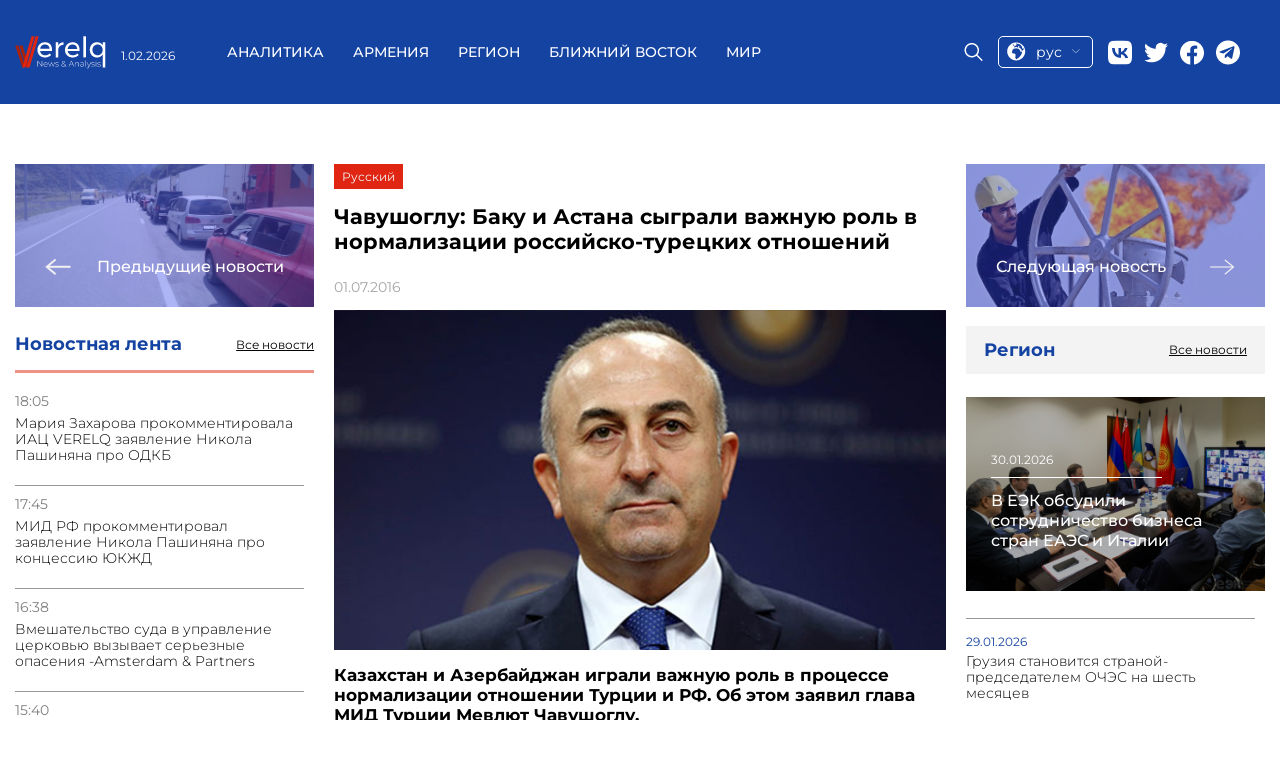

--- FILE ---
content_type: text/html; charset=UTF-8
request_url: https://verelq.am/ru/node/9402
body_size: 8134
content:
<!DOCTYPE html>
<html>
<head lang="ru">
<!-- Google tag (gtag.js) -->
<script async src="https://www.googletagmanager.com/gtag/js?id=G-NH70ZM3YBX"></script>
<script>
  window.dataLayer = window.dataLayer || [];
  function gtag(){dataLayer.push(arguments);}
  gtag('js', new Date());

  gtag('config', 'G-NH70ZM3YBX');
</script>
        

    <title>Чавушоглу: Баку и Астана сыграли важную роль в нормализации российско-турецких отношений - Новости 01.07.2016 | Verelq News</title>
    <meta name="robots" content="index,follow"/>
    <meta property="og:site_name" content="Verelq News" />
    <meta property="og:title" content="Чавушоглу: Баку и Астана сыграли важную роль в нормализации российско-турецких отношений">
    <meta property="twitter:title" content="Чавушоглу: Баку и Астана сыграли важную роль в нормализации российско-турецких отношений">
    <meta property="og:url" content="https://verelq.am/ru/node/9402"/>
            <meta property="og:type" content="article" />
        <meta property="article:published_time" content="2016-07-01T16:30:46+04:00"/>
        <meta property="article:modified_time" content="2016-07-01T16:30:46+04:00"/>
        <meta property="article:section" content="Регион" />
        <meta property="article:author" content="Verelq News" />
        <meta property="og:updated_time" content="2016-07-01T16:30:46+04:00"/>
        <meta property="og:image" content="https://verelq.am/uploads/news/9402_5449.jpg"/>
    <meta property="og:image:width" content="350"/>
    <meta property="og:image:height" content="448"/>
    <meta name="twitter:image" content="https://verelq.am/uploads/news/9402_5449.jpg"/>
    <meta property="twitter:image:width" content="350"/>
    <meta property="twitter:image:height" content="448"/>

    <meta property="og:locale" content="ru" />
    <meta name="keywords" content=""/>

    <meta name="description" content="Казахстан и Азербайджан играли важную роль в процессе нормализации отношении Турции и РФ. Об этом заявил гла"/>
    <meta name="twitter:description" content="Казахстан и Азербайджан играли важную роль в процессе нормализации отношении Турции и РФ. Об этом заявил гла"/>
    <meta http-equiv="Content-Type" content="text/html; charset=UTF-8">
    <meta name="viewport" content="width=device-width, initial-scale=1.0">
    <meta name="google-site-verification" content="cb7N241aJkdD75IC2-e7eymImN5Qdm9_f6RYVz05eKI" />
    <link rel="canonical" href="https://verelq.am/ru/node/9402" />

    <link rel="alternate" type="application/rss+xml" href="https://verelq.am/ru/rss" title="Verelq News Rss Feed">
    <link rel="sitemap" type="text/xml" href="https://verelq.am/ru/sitemap" title="Verelq Sitemap">

    <link rel="alternate" hreflang="hy-AM" href="https://verelq.am/hy" />
    <link rel="alternate" hreflang="ru-RU" href="https://verelq.am/ru" />

    <link rel="shortcut icon" href="https://verelq.am//images/favicon.png" type="image/x-icon">
    <link rel="icon" href="https://verelq.am//images/favicon.png" type="image/x-icon">

    <link rel="icon" type="image/x-icon" href="https://verelq.am/images/favicon.png"/>
    <link rel="shortcut icon" type="image/x-icon" href="https://verelq.am/images/favicon.png"/>

    <link rel="stylesheet" href="https://verelq.am/css/reset.css">
    <link rel="stylesheet" href="/css/font-awesome.min.css">
    <!--<link rel="stylesheet" href="https://verelq.am/css/lightslider.css">-->
    <!--<link rel="stylesheet" href="https://verelq.am/css/swiper.min.css">-->
<link rel="stylesheet"
      href="https://verelq.am/css/style-no-calendar-b.css?40246">
<!--    <link rel="stylesheet" href="--><!--css/responsive.css?t=--><!--">-->
    <link rel="stylesheet" href="https://verelq.am/css/jquery-ui.min.css">
    <link rel="stylesheet" href="https://verelq.am/css/jquery-ui.structure.min.css">
<!--    <link href='https://fonts.googleapis.com/css?family=Open+Sans:400,300,700,800' rel='stylesheet' type='text/css'>-->
<!--    <link href='https://fonts.googleapis.com/css?family=PT+Serif:400,700' rel='stylesheet' type='text/css'>-->
<!--    <link href='https://fonts.googleapis.com/css?family=Montserrat:100,200,300,400,500,600,700,800' rel='stylesheet'
      type='text/css'>-->

<link rel="stylesheet" href="/css/style-new-z.css?43971">
<link rel="stylesheet" href="https://verelq.am/css/calendar-2.css?1331">
    <script type="text/javascript">
        var config = {"base_url":"https:\/\/verelq.am"};
        var myLang = 'ru';
    </script>

    <script type="text/javascript" src="https://verelq.am/js/jquery-2.1.3.min.js"></script>
    <!-- <script type="text/javascript" src="https://verelq.am/js/jquery-ui.min.js"></script> -->
    <script type="text/javascript" src="https://verelq.am/js/jquery-ui-1.12.1.js"></script>
    <script type="text/javascript" src="https://verelq.am/js/swiper.min.js"></script>
    <script type="text/javascript" src="https://verelq.am/js/jquery.slimscroll.min.js"></script>
<script type="text/javascript" src="https://verelq.am/js/script-2.js?15279"></script>


    <style type="text/css">
    .news-desc a{
    color: #005f82;
    text-decoration: underline;
}
	@media screen and (max-width:400px) {
		.header__left,.header__date{
		display:block;
	}
	}
        		@media only screen and (max-width: 700px) {
		 .news-img-list__body .special-news__title{
			   overflow: hidden;
			   text-overflow: ellipsis;
			   display: -webkit-box;
			   -webkit-line-clamp: 4; /* number of lines to show */
					   line-clamp: 4; 
			   -webkit-box-orient: vertical;

		  }
}
    </style>

    <script type="application/ld+json">
    {"@context":"http://schema.org","@type":"Organization","name":"Verelq News","logo":{"@type":"ImageObject","url":"https://verelq.am/images/logo.png","width":136,"height":52},"url":"https://verelq.am/","sameAs":["https://www.facebook.com/verelq.am","https://twitter.com/VERELQ"]}    </script>
    <script type="application/ld+json">
    {"@context":"http://schema.org","@type":"WebSite","url":"https://verelq.am/ru","potentialAction":{"@type":"SearchAction","target":"https://verelq.am/ru/search?q={search_text}","query-input":"required name=search_text"}}    </script>
        <script type="application/ld+json">
        {"@context":"http://schema.org","@type":"NewsArticle","dateCreated":"2016-07-01","datePublished":"2016-07-01","dateModified":"2016-07-01","inLanguage":"ru","headline":"\u0427\u0430\u0432\u0443\u0448\u043e\u0433\u043b\u0443: \u0411\u0430\u043a\u0443 \u0438 \u0410\u0441\u0442\u0430\u043d\u0430 \u0441\u044b\u0433\u0440\u0430\u043b\u0438 \u0432\u0430\u0436\u043d\u0443\u044e \u0440\u043e\u043b\u044c \u0432 \u043d\u043e\u0440\u043c\u0430\u043b\u0438\u0437\u0430\u0446\u0438\u0438 \u0440\u043e\u0441\u0441\u0438\u0439\u0441\u043a\u043e-\u0442\u0443\u0440\u0435\u0446\u043a\u0438\u0445 \u043e\u0442\u043d\u043e\u0448\u0435\u043d\u0438\u0439","url":"https://verelq.am/ru/node/9402","author":{"@type":"Organization","name":"Verelq News"},"publisher":{"@type":"Organization","name":"Verelq News","logo":{"@type":"ImageObject","url":"https://verelq.am/images/logo.png","width":136,"height":52}},"mainEntityOfPage":"https://verelq.am/ru","image":"https://verelq.am/uploads/news/9402_5449.jpg"}    </script>
    


</head>
<body class="ru node show" data-lang="ru">



<header class="header cont-header">
    <div class="header__container _container">
        <div class="header__left">
            <a href="/ru/" class="header__logo">
                <img src="/images/logo.svg" alt="logo">
            </a>
            <div class="header__date date">1.02.2026</div>
        </div>
        <div class="header__main-block" >
            <div class="menu-close">
                <a href="#"class="menu-close__btn">
                    <img src="https://verelq.am//img/close-icon.svg" alt="Close">
                </a>
            </div>
            <nav class="header__menu menu">
                <ul class="menu__list">
                    

            <li class="menu__item">
            <a href="https://verelq.am/ru/experts" class="menu__link " alt="Аналитика">
                Аналитика            </a>
        </li>
            <li class="menu__item">
            <a href="https://verelq.am/ru/armenia" class="menu__link " alt="Армения">
                Армения            </a>
        </li>
            <li class="menu__item">
            <a href="https://verelq.am/ru/region" class="menu__link " alt="Регион">
                Регион            </a>
        </li>
            <li class="menu__item">
            <a href="https://verelq.am/ru/near-east" class="menu__link " alt="Ближний Восток">
                Ближний Восток            </a>
        </li>
            <li class="menu__item">
            <a href="https://verelq.am/ru/world" class="menu__link " alt="Мир">
                Мир            </a>
        </li>
    
                </ul>
            </nav>
            <div class="header__right">
                <div class="header__search">
                    <span class="icon-placeholder"></span>
                </div>

                <div class="select-language language">

                    <a href="#" class="current-language">
                        <img src="/images/lang.svg" alt="language">
                        <span>рус</span>

                        <img src="/images/row-bottom.svg" alt="">
                    </a>
					 <ul class="language__list lang-list">
					
					  															<li class="lang_link  language__list-item " data-link="hy">
                                                                            <a href="https://verelq.am/hy">ARM</a>
                                    								</li>
															<li class="lang_link lang-active language__list-item " data-link="ru">
                                                                            <a href="https://verelq.am/ru">RUS</a>
                                    								</li>
																	
                 
             
                    </ul>
                

                </div>
                <div class="header__social social">
    <a href="https://vk.com/" target="_blank" class="social__item">
        <img src="/images/social/vk.svg" alt="Vk">
    </a>
    <a href="#" class="social__item">
        <img src="/images/social/twitter.svg" target="_blank" alt="twitter">
    </a>
    <a href="https://www.facebook.com/verelq.am" target="_blank" class="social__item">
        <img src="/images/social/facebook.svg" alt="facebook">
    </a>
    <a href="https://t.me/Verelq" target="_blank" class="social__item">
        <img src="/images/social/telegram.svg" alt="telegram" style="width: 24px;height: 25px;">
    </a>
</div>
            </div>
        </div>
        <div class="header__mobile-right">
            <div class="select-language language"style="order: 0; margin-top: 0px;">

                <a href="#" class="current-language">
                    <img src="/images/lang.svg" alt="language">
                    <span>рус</span>

                    <img src="/images/row-bottom.svg" alt="">
                </a>
                <ul class="language__list lang-list">

                                                                        <li class="lang_link  language__list-item " data-link="hy">
                                <a href="https://verelq.am/hy">ARM</a>
                            </li>
                                                    <li class="lang_link lang-active language__list-item " data-link="ru">
                                <a href="https://verelq.am/ru">RUS</a>
                            </li>
                                            


                </ul>


            </div>
            <div class="search-block__mobile">
                <div class="header__search">
                    <span class="icon-placeholder"></span>
                </div>
            </div>
            <button class="toggle-btn">
                <img src="https://verelq.am/images/toggle-icon.svg">
            </button>
        </div>
        <div class="search-form">
            <div class="search-form__content _container">
                <form action="https://verelq.am//ru/search" method="get" class="search-form-form" >
                    <input type="text"  placeholder="поиск" name="search_text" class="search-form_icput">
                    <button type="submit">
                        <i class="fa fa-search"></i>
                    </button>
                </form>
            </div>
        </div>
    </div>
</header>


<div class="page">
<!--    <div class="container bg">-->



        
<div class="page__inner inner-page">
    <div class="page__inner__container _container">
        <div class="inner-page__body">
            <div class="news-group__column">
                                <a href="https://verelq.am/ru/node/9377" class="inner-page__next-news next-news">
                    <div class="next-news__img">
                        <img src="https://verelq.am/uploads/news/9377_5431.jpg" alt="На Военно-грузинской дороге остаются более 100 грузовых и 20 легковых автомобилей">
                    </div>
                    <div class="next-news__body">
                        <img src="/images/right-arrow.svg" alt="prev">
                        <span>Предыдущие новости</span>
                    </div>
                </a>
                                <aside class="inner-page__item news-feed">
                    <div class="news-feed__header">
                        <h3>Новостная лента</h3>
                        <a href="https://verelq.am/ru/news"
                           class="read-more">Все новости</a>
                    </div>
                                                                        <div class="news-feed__body">
                                <ul class="news-feed__list news-list">
                                                                                                                    <li class="news-list__item">
                                            <time class="news-list__time">18:05</time>
                                            <a href="https://verelq.am/ru/node/169288"
                                               class="news-list__title"> Мария Захарова прокомментировала ИАЦ VERELQ заявление Никола Пашиняна про ОДКБ</a>
                                        </li>
                                                                                                                    <li class="news-list__item">
                                            <time class="news-list__time">17:45</time>
                                            <a href="https://verelq.am/ru/node/169287"
                                               class="news-list__title"> МИД РФ прокомментировал заявление Никола Пашиняна про концессию ЮКЖД</a>
                                        </li>
                                                                                                                    <li class="news-list__item">
                                            <time class="news-list__time">16:38</time>
                                            <a href="https://verelq.am/ru/node/169286"
                                               class="news-list__title"> Вмешательство суда в управление церковью вызывает серьезные опасения -Amsterdam & Partners</a>
                                        </li>
                                                                                                                    <li class="news-list__item">
                                            <time class="news-list__time">15:40</time>
                                            <a href="https://verelq.am/ru/node/169284"
                                               class="news-list__title"> Индекс экономической активности Армении в 2025 году вырос на 9,1%</a>
                                        </li>
                                                                                                                    <li class="news-list__item">
                                            <time class="news-list__time">15:33</time>
                                            <a href="https://verelq.am/ru/node/169282"
                                               class="news-list__title"> В ЕЭК обсудили сотрудничество бизнеса стран ЕАЭС и Италии</a>
                                        </li>
                                                                                                                    <li class="news-list__item">
                                            <time class="news-list__time">14:49</time>
                                            <a href="https://verelq.am/ru/node/169281"
                                               class="news-list__title"> Ядерный кошмар для Армении</a>
                                        </li>
                                                                                                                    <li class="news-list__item">
                                            <time class="news-list__time">14:09</time>
                                            <a href="https://verelq.am/ru/node/169279"
                                               class="news-list__title"> Россия согласилась воздержаться от ударов по Украине до 1 февраля</a>
                                        </li>
                                                                                                                    <li class="news-list__item">
                                            <time class="news-list__time">14:07</time>
                                            <a href="https://verelq.am/ru/node/169278"
                                               class="news-list__title"> Рипсиме Унанян больше не председатель Постоянной комиссии НС</a>
                                        </li>
                                                                                                                    <li class="news-list__item">
                                            <time class="news-list__time">13:41</time>
                                            <a href="https://verelq.am/ru/node/169276"
                                               class="news-list__title"> Эстония планирует в этом году открыть посольство в Армении</a>
                                        </li>
                                                                                                                    <li class="news-list__item">
                                            <time class="news-list__time">13:25</time>
                                            <a href="https://verelq.am/ru/node/169274"
                                               class="news-list__title"> Еще одна потенциальная буферная зона? К чему готовится Турция в Иране</a>
                                        </li>
                                                                                                                    <li class="news-list__item">
                                            <time class="news-list__time">12:00</time>
                                            <a href="https://verelq.am/ru/node/169272"
                                               class="news-list__title"> Совершенно другие выборы</a>
                                        </li>
                                                                                                                    <li class="news-list__item">
                                            <time class="news-list__time">11:36</time>
                                            <a href="https://verelq.am/ru/node/169270"
                                               class="news-list__title"> Несмотря на осадки, ожидается заметное потепление</a>
                                        </li>
                                                                                                                    <li class="news-list__item">
                                            <time class="news-list__time">11:15</time>
                                            <a href="https://verelq.am/ru/node/169268"
                                               class="news-list__title"> МИД РФ: Брюссель рано или поздно потребует от Еревана антироссийского курса</a>
                                        </li>
                                                                                                                    <li class="news-list__item">
                                            <time class="news-list__time">10:57</time>
                                            <a href="https://verelq.am/ru/node/169267"
                                               class="news-list__title"> МИД РФ: сближение Армении с ЕС повлияет на союзнические отношения с Россией</a>
                                        </li>
                                                                                                                    <li class="news-list__item">
                                            <time class="news-list__time">10:44</time>
                                            <a href="https://verelq.am/ru/node/169265"
                                               class="news-list__title"> Арарат как «мишень» политики «реальной Армении»</a>
                                        </li>
                                                                                                                    <li class="news-list__item">
                                            <time class="news-list__time">10:33</time>
                                            <a href="https://verelq.am/ru/node/169264"
                                               class="news-list__title"> Меликян: цель уголовного дела — не допустить Епископского собрания в Австрии</a>
                                        </li>
                                                                                                                    <li class="news-list__item">
                                            <time class="news-list__time">09:37</time>
                                            <a href="https://verelq.am/ru/node/169263"
                                               class="news-list__title"> Ответственные за состояние здоровья Нарека — следователь, прокурор и судья</a>
                                        </li>
                                                                                                                    <li class="news-list__item">
                                            <time class="news-list__time">09:17</time>
                                            <a href="https://verelq.am/ru/node/169261"
                                               class="news-list__title"> Айк Саргсян предстанет перед судом - СМИ</a>
                                        </li>
                                                                    </ul>
                            </div>
                                                            </aside>
                

            </div>

            <div class="news-group__column">

                <div class="inner-page__item news-info">
                    <div class="news-info__controls">
                        <ul style="float: inherit" class="inner-news-controls">

                                                                                                <li class="lang_link" data-link="ru">

                                            <a href="/ru/node/9402">
                                                Русский
                                            </a>
                                    </li>
                                                                                    </ul>
                    </div>
                    <h1 class="news-info__title">Чавушоглу: Баку и Астана сыграли важную роль в нормализации российско-турецких отношений</h1>
                    <div class="news-info__share">
                        <span class="news-date">01.07.2016</span>
                        <div class="social-icons">
                            <script type="text/javascript"
                                    src="//s7.addthis.com/js/300/addthis_widget.js#pubid=ra-58c8df0e9257a5f2"></script>
                            <!-- Go to www.addthis.com/dashboard to customize your tools -->
                            <div class="addthis_inline_share_toolbox"></div>
                        </div>
                    </div>
                    <div class="news-info__image">


                        
                                    <img src="https://verelq.am/uploads/news/9402_5449.jpg" alt="" />
                                    <figcaption style="text-align: right; color:#888888; font-style: italic;"></figcaption>
                        
                    </div>
                    <div class="news-desc">
                    <strong>Казахстан и Азербайджан играли важную роль в процессе нормализации отношении Турции и РФ. Об этом заявил глава МИД Турции Мевлют Чавушоглу.</strong><br />
<br />
"Президенты Казахстана и Азербайджана всегда играли очень конструктивную роль, они всегда передавали сообщения помимо нашего прямого и непрямого диалога", — сказал он журналистам, передает РИА Новости. <br />
<br />
Турецкий министр в Сочи принимает участие в саммите глав МИД стран ОЧЭС.  <br />
<br />
Чавушоглу также добавил, что премьер Израиля <strong>Биньямин Нетаньяху</strong> не был вовлечён в процесс нормализации отношений Москвы и Анкары.<br />
<br />
<br />
                    </div>
                </div>
                                <div class="inner-page__item country-news">
                    <div class="country-news__header header-block">
                        <h3 class="header-block__title">Другие новости из Армении</h3>
                        <a href="https://verelq.am/ru/armenia" class="header-block__btn read-more">Все новости</a>
                    </div>
                    <div class="country-news__body">

                                                                                    <div class="country-news__items feed-item">
                                    <a href="https://verelq.am/ru/node/169288"
                                       class="news-block__content feed-item__content">
                                        <div class="feed-item__image-block">
                                            <img class="feed-item__image" alt="Мария Захарова прокомментировала ИАЦ VERELQ заявление Никола Пашиняна про ОДКБ"
                                                 src="https://verelq.am/uploads/news/586fed3b91988b8ae2c14d3e67ba4dca.jpeg">
                                        </div>
                                        <div class="feed-item__info">
                                            <span class="feed-item__date date">30.01.2026</span>
                                            <div class="feed-item__title">Мария Захарова прокомментировала ИАЦ VERELQ заявление Никола Пашиняна про ОДКБ</div>
                                        </div>
                                    </a>
                                </div>
                                                                                                                                                                                                        <div class="country-news__items">
                                <div class="country-news__item news-item">
                                    <a href="https://verelq.am/ru/node/169287"
                                       class="news-item__content">
                                        <img class="news-item__image" alt="МИД РФ прокомментировал заявление Никола Пашиняна про концессию ЮКЖД"
                                             src="https://verelq.am/uploads/news/587d251d4d15ea58f1e68446865cfedf.jpeg">
                                        <div class="news-item__date date">30.01.2026</div>
                                        <div class="news-item__title">МИД РФ прокомментировал заявление Никола Пашиняна про концессию ЮКЖД</div>
                                    </a>
                                </div>
                                                                                                                                                                                                        <div class="country-news__item news-item">
                                    <a href="https://verelq.am/ru/node/169286"
                                       class="news-item__content">
                                        <img class="news-item__image" alt="Вмешательство суда в управление церковью вызывает серьезные опасения -Amsterdam & Partners"
                                             src="https://verelq.am/uploads/news/3b8446938a5c199a94470acce64609fa.jpg">
                                        <div class="news-item__date date">30.01.2026</div>
                                        <div class="news-item__title">Вмешательство суда в управление церковью вызывает серьезные опасения -Amsterdam & Partners</div>
                                    </a>
                                </div>
                                </div>
                                                                            </div>
                </div>
                            </div>

            <div class="news-group__column">
                                <a href="https://verelq.am/ru/node/9449" class="inner-page__next-news next-news">
                    <div class="next-news__img">
                        <img src="https://verelq.am/uploads/news/9449_5484.jpg" alt="Иран намерен увеличить втрое объемы поставляемого в Армению газа">
                    </div>
                    <div class="next-news__body">
                        <span>Следующая новость</span>
                        <img src="/images/left-arrow.svg" alt="next">
                    </div>

                </a>
                                <div class="main-news__item area-news">
                    <div class="area-new__header header-block">
                        <h3 class="header-block__title">Регион</h3>
                        <a href="https://verelq.am/ru/region/" class="header-block__btn read-more">Все новости</a>
                    </div>
                    <div class="area-news__body">
                                                                                <a href="https://verelq.am/ru/node/169282" class="area-news__item special-news ">
                                <div class="special-news__img">
                                    <img src="https://verelq.am/uploads/news/d541e008794963fae47d571d9d216122.jpg"
                                         alt=" В ЕЭК обсудили сотрудничество бизнеса стран ЕАЭС и Италии ">
                                </div>
                                <div class="special-news__body">
                                    <span class="special-news__date date">30.01.2026</span>
                                    <div class="special-news__title"> В ЕЭК обсудили сотрудничество бизнеса стран ЕАЭС и Италии                                    </div>
                                </div>
                            </a>
                            <ul class="area-news__list news-list">
                                                                    <li class="news-list__item">
                                        <span class="news-list__date date">29.01.2026</span>
                                        <a href="https://verelq.am/ru/node/169257" class="news-list__title"> Грузия становится страной-председателем ОЧЭС на шесть месяцев </a>
                                    </li>
                                                                    <li class="news-list__item">
                                        <span class="news-list__date date">29.01.2026</span>
                                        <a href="https://verelq.am/ru/node/169239" class="news-list__title"> Пашинян ответил Кочаряну: TRIPP — это масштабные инвестиции, а не только геополитика</a>
                                    </li>
                                                                    <li class="news-list__item">
                                        <span class="news-list__date date">29.01.2026</span>
                                        <a href="https://verelq.am/ru/node/169229" class="news-list__title"> Пашинян: Энергосистемы Армении, Азербайджана и Турции должны объединиться</a>
                                    </li>
                                                                    <li class="news-list__item">
                                        <span class="news-list__date date">29.01.2026</span>
                                        <a href="https://verelq.am/ru/node/169225" class="news-list__title"> Пашинян: Армения ведет переговоры с пятью странами по выбору поставщика новой АЭС</a>
                                    </li>
                                                                    <li class="news-list__item">
                                        <span class="news-list__date date">29.01.2026</span>
                                        <a href="https://verelq.am/ru/node/169217" class="news-list__title"> TRT: Турецкая разведка заявила о раксрытии иранской шпионской сети</a>
                                    </li>
                                                                    <li class="news-list__item">
                                        <span class="news-list__date date">29.01.2026</span>
                                        <a href="https://verelq.am/ru/node/169197" class="news-list__title"> Трамп может начать войну, но он не сможет ее контролировать</a>
                                    </li>
                                                                    <li class="news-list__item">
                                        <span class="news-list__date date">29.01.2026</span>
                                        <a href="https://verelq.am/ru/node/169196" class="news-list__title"> СМИ: Трамп рассматривает возможность нанесения нового сильного удара по Ирану</a>
                                    </li>
                                                                    <li class="news-list__item">
                                        <span class="news-list__date date">29.01.2026</span>
                                        <a href="https://verelq.am/ru/node/169190" class="news-list__title"> Иран заявил о готовности «немедленно и решительно» ответить на любую агрессию</a>
                                    </li>
                                                                    <li class="news-list__item">
                                        <span class="news-list__date date">27.01.2026</span>
                                        <a href="https://verelq.am/ru/node/169150" class="news-list__title"> ЕАБР назначил BHM Capital ведущим организатором выпуска облигаций в дирхамах ОАЭ </a>
                                    </li>
                                                            </ul>
                                            </div>
                </div>

            </div>
        </div>
    </div>
</div>
<!--<script type="text/javascript">-->
<!--    jQuery(document).ready(function($){-->
<!--        $('.navbar ul.menu li, .footer-menu li').each(function(){-->
<!--            var cur = $('.news-info__controls li.in-active a.a1').html();-->
<!--            var link = $(this).find('a').html();-->
<!--            if(cur === link) $(this).find('a').addClass('actve-menu');-->
<!--        });-->
<!--    });-->
<!--</script>-->


<!--    </div>-->
</div>

<!-- content End-->

<footer class="footer">


    <div class="footer__container _container">
        <div class="footer__body">
            <div class="footer__column">
                <div class="footer__social">
                    <a href="https://vk.com/"><img src="/images/footer/vk.svg" alt="footer"></a>
                    <a href="https://twitter.com/VERELQ"><img src="/images/footer/twitter.svg" alt="twitter"></a>
                    <a href="https://www.facebook.com/verelq.am"><img src="/images/footer/facebook.svg" alt="facebook"></a>
                    <a href="https://t.me/Verelq" target="_blank" class="social__item">
                        <img src="/images/footer/telegram.svg" alt="telegram" style="width: 24px;height: 25px;">
                    </a>
                </div>
                <div class="footer__logo">
                    <a href="/">
                        <img src="/images/logo.svg" alt="logo">
                    </a>
                </div>
                <p class="footer__contact-mail">
                    <a href="/cdn-cgi/l/email-protection#a3cacdc5cce3d5c6d1c6cfd28dc2ce"><span class="__cf_email__" data-cfemail="0c65626a634c7a697e69607d226d61">[email&#160;protected]</span></a>
                </p>
            </div>
            <div class="footer__column">
			
                <div class="footer__menu-block">
                    <nav class="footer__menu menu">
                        <ul class="menu__list">

                                                                                                <li class="menu__item">
                                        <a class="menu__link" href="/ru/experts"
                                           class="">Аналитика</a>
                                    </li>
                                                                    <li class="menu__item">
                                        <a class="menu__link" href="/ru/armenia"
                                           class="">Армения</a>
                                    </li>
                                                                    <li class="menu__item">
                                        <a class="menu__link" href="/ru/region"
                                           class="">Регион</a>
                                    </li>
                                                                    <li class="menu__item">
                                        <a class="menu__link" href="/ru/near-east"
                                           class="">Ближний Восток</a>
                                    </li>
                                                                    <li class="menu__item">
                                        <a class="menu__link" href="/ru/world"
                                           class="">Мир</a>
                                    </li>
                                                                                    </ul>
                    </nav>
                    <div class="footer__info-block">
                        <p><p>Информационно-аналитический центр (ИАЦ) VERELQ – изучает и освещает важнейшие события и тенденции в общественно-политической и экономической сферах Армении, а также роль и влияние армянской диаспоры в различных странах мира. ИАЦ «VERELQ» базируется в Ереване. Работа сайта поддерживается бескорыстными усилиями группы профессиональных журналистов и экспертов, заинтересованных в укреплении армянской государственности и в подъеме Армении.</p><br/><p><strong>Отдел новостей:</strong> <a href="/cdn-cgi/l/email-protection#c0a9aea6af80b6a5b2a5acb1eea1ad" class="mailto"><span class="__cf_email__" data-cfemail="6b02050d042b1d0e190e071a450a06">[email&#160;protected]</span></a></p><br/></p>
                    </div>
                </div>

            </div>
        </div>
		
    </div>

</footer>

<!--<script async src="//platform.twitter.com/widgets.js" charset="utf-8"></script>-->
<style>
@media (max-width:992px) {
  .footer__body {
   
    padding-bottom: 15px;
  }
    }
  </style>


<script data-cfasync="false" src="/cdn-cgi/scripts/5c5dd728/cloudflare-static/email-decode.min.js"></script><script type="text/javascript" src="https://verelq.am/js/javascript.js"></script><script defer src="https://static.cloudflareinsights.com/beacon.min.js/vcd15cbe7772f49c399c6a5babf22c1241717689176015" integrity="sha512-ZpsOmlRQV6y907TI0dKBHq9Md29nnaEIPlkf84rnaERnq6zvWvPUqr2ft8M1aS28oN72PdrCzSjY4U6VaAw1EQ==" data-cf-beacon='{"version":"2024.11.0","token":"5df2b0765a394cd7bdb2da77fb595543","r":1,"server_timing":{"name":{"cfCacheStatus":true,"cfEdge":true,"cfExtPri":true,"cfL4":true,"cfOrigin":true,"cfSpeedBrain":true},"location_startswith":null}}' crossorigin="anonymous"></script>
</body>
</html>



--- FILE ---
content_type: text/css
request_url: https://verelq.am/css/style-no-calendar-b.css?40246
body_size: 6783
content:
@font-face {
    font-family: 'Fedra-Sans-Std-Medium';
    src: url('/fonts/Fedra-Sans-Std-Medium.eot');
    src: local('?'),
        url('/fonts/Fedra-Sans-Std-Medium.woff') format('woff'),
        url('/fonts/Fedra-Sans-Std-Medium.ttf') format('truetype'),
        url('/fonts/Fedra-Sans-Std-Medium.svg') format('svg');
    font-weight: normal;
    font-style: normal;
}

/* ============= base ============== */
body {
    font-family: 'Open Sans', sans-serif;
    font-size: 14px;
}

body, a {
    color: #000000;
}

ul {
    list-style: none;
}

a {
    text-decoration: none;
}

a:hover {
    text-decoration: underline;
}

* {
    -webkit-box-sizing: border-box;
    -moz-box-sizing: border-box;
    box-sizing: border-box;
}


@media all and (max-width: 1101px){
    .wrapper > .container .container,
    header .container,
    footer .container{
        width: 100% !important;
    }
}

.cf:after {
    content: " ";
    clear: both;
    display: block;
    height: 0;
    visibility: hidden;
}

.banner-title {
    font-size: 18px;
    margin-bottom: 15px;
}

.banner-title-actual {
    padding-left: 6px;
}

.main-top{
    background-color: #f6f6f9 !important;
    padding: 30px 0 0 0 !important;
    margin: -16px 0 30px 0 !important;
}
.newsline{
    overflow: hidden !important;
    padding-top: 10px;
}
body:not(.home) .newsline{
        height: 468px !important;
}
.main-top .newsline .date-day-news{
    background-color: #f6f6f9 !important;
}
.newsline .news-category-border{
    border-top: 1px solid #005f82;
}
#newsline_wrap{
    margin-top: 8px !important;
    margin-left: 10px !important;
    width: 100% !important;
}
#newsline_wrap .newsline{
    width: 96% !important;
}
.main-top .cont-left{
}
.main-top .main-cont{
    margin-right: 0 !important;
    margin-left: 3% !important;
}
.main-cont .cont-left{
    width: 100%;
}
.slimScrollDiv{
    margin: 10px 0 !important;
}
.slimScrollRail{

}
/* ============= header ============== */



.head-left {
    float: left;
}

.head-right {
    float: right;
}

.head-col {
    float: left;
    margin-top: 16px;
}

.head-col:nth-child(1) {
    margin-right: 12px;
}

.head-col:nth-child(2) {
    margin-right: 5px;
}

/* languages & social icons*/

.lang-list li,
.soc-list li {
    display: inline-block;
    margin-left: 4px;
}

.lang-list li:first-child,
.soc-list li:first-child {
    margin: 0;
}

.lang-list li a {
}

.lang-list li a:hover {
    text-decoration: none;
}

.lang-active a {
    padding: 3px 6px;
    border-bottom: 3px solid #c92706;
}

.soc-list li i {
}

/* search form */








.search-form input:focus{

}

/* ====================== contetn ================== */

.nav-fixed{
    position: fixed !important;
    top:0;
    width: 100% !important;
    z-index: 1000 !important;
    box-shadow: 0 0 40px rgba(0,0,0,0.8);
}
.wrapper {
}

.bg {
    background-color: #fff;
}

/* cont header */




.lang-list{
    margin-left: 10px;
}
.lang-list li a{
    color: #fff;
}
.lang-list li a:hover{
    color: #9ecfe1;
}
.lang-list li.lang-active a{
    color: #9ecfe1;
}
.lang-list li{
    padding: 18px 5px;
}
.optional{
    margin-left: 24px;
}
.optional li{
    float: left;
    color: #9ecfe1;
    padding: 18px 10px;
}
.optional li.today{
    text-transform: uppercase;
    font-weight: bold;
}

/* main content */

.main-cont,
.sidebar,
.news-article img,
.news-article-info {
    float: left;
}

.news-article-info h2 a {
    line-height: 15px;
    transition: color 0.2s ease;
}
.news-article-info h2 a:hover{
    color: #00374b;
}

.main-cont {
    width: 68%;
    margin-right: 3%;
}

.sidebar {
    width: 28%;
}

.main-news {
    height: 447px;
    margin-bottom: 20px;
    overflow: hidden;
    padding: 0 8px 11px;
    position: relative;
}

.news-article {
    margin-top: 32px;
}

.news-article:first-child {
    margin-top: -10px !important;
    padding-top: 22px;
}

.news-article img {
    margin-right: 11px;
    width: 134px;
}

.news-article-info {
    width: 78%;
}

.news-article-info h2 {
    font-weight: bold;
    line-height: 11px;
    margin-bottom: 6px;
}

.news-article-info p {
    font-size: 13px;
    line-height: 19px;
}

.sidebar-news-info p {
    line-height: 18px;
    position: relative;
    top: -4px;
}

.sm-article {
    margin: 0;
}

.sm-article img {
    width: 85px;
}

.sm-article .news-article-info {
    width: 54%;
}

/* main content right part */

.cont-right,
.cont-left {
    float: left;
}

.cont-right {
    width: 31%;
}

.cont-left {
    width: 29%;
}

.ban1 {
    margin-bottom: 6px;
    width: 215px;
}

/* expert of day */
.expert {
    margin-bottom: 31px;
}

/* vote block */

.vote {
    margin-bottom: 15px;
}

fieldset {
    border: 1px solid #b8b8b8;
    padding: 0 18px 18px;
    text-align: center;
}

legend {
    color: #191919;
    font-size: 15px;
    margin-bottom: 6px;
    padding: 0 9px;
}

.vote-txt,
.vote-btn {
    color: #094b80;
}

.vote-txt {
    font-size: 13px;
    margin-bottom: 17px;
    /*padding-right: 45px;*/
}

.form-group,
.vote-txt {
    text-align: left;
}

.form-group {
    margin-bottom: 6px;
}

.form-group:last-of-type {
    margin-bottom: 15px;
}

.vote-form label,
.vote-btn {
    font-size: 12px;
}

.vote-form label {
    color: #000;
}

.vote-btn {
    background: none;
    border: 1px solid #094b80;
    cursor: pointer;
    font-weight: bold;
    padding: 5px 17px 6px;
    -webkit-transition: all .1s;
    -o-transition: all .1s;
    transition: all .1s;
}

.vote-btn:hover {
    background-color: #094b80;
    color: #fff;
}

/* main content left part */

.newsline {
    margin-bottom: 20px;
}

.newsline-list li {
    line-height: 18px;
    position: relative;
    margin-bottom: 5px;
}
.newsline-list li span.time{
    background: #eeeeee;
    padding: 0 5px;
}
#newsline_wrap > h2,
#newsline_wrap > h2 > a{
    font-size: 16px !important;
}
body.home .newsline-list li span {
    font-size: 12px;
    display: inline-block;
    padding-top: 5px;
}
.newsline-list li a{
    font-size: 13px !important;
}
.newsline-list li a > p{
    padding-left: 44px;
}
body.home .newsline-list li a{
    font-size: 16px !important;
}
.newsline-list li a img{
	margin-right: 5px;
	position: relative;
	top: 1px;
}
body.node .newsline-list li a img{
	top: 0 !important;
}

.newsline-list li a,
.news-category-cont a{
    transition: color 0.2s ease;
}
.newsline-list li a:hover,
.news-category-cont a:hover{
    color: #005f82;
}

.more {
    color: #005f82;
    font-size: 13px;
    text-decoration: underline;
}

/* news categories */

.news-category {
    margin-bottom: 17px;
}

.ctg1 {
}

.news-category-title {
    color: #000000;
    font-size: 30px;
    font-weight: bold;
    border-bottom: 1px solid #000000;
}

.news-category-border {
    margin-bottom: 20px;
    padding-top: 15px;
    position: relative;
    width: 98%;
}

.ctg1 .news-category-title {
}

.news-category-cont {
    padding: 15px 0;
}

.news-category-itemWrap {
    margin-bottom: 12px;
}

.news-category-item {
    float: left;
    width: 23.5%;
    margin-right: 18px;
}
.news-category-item a{
    font-family: "Fedra-Sans-Std-Medium", Verdana, Arial, sans-serif !important;
    font-style: normal !important;
    line-height: 24px !important;
    font-weight: bold !important;
    font-size: 18px !important;
    color: #332f2e;
    display: block;
}
figure.news-category-item:last-child{
    margin-right: 0 !important;
}
.news-category-item img {
    width: 100%;
}
.news-category-item figcaption {
    font-size: 13px;
    line-height: 16px;
    margin-top: 5px;
}

.date-day-news {
    display: block;
    background: #fff;
    position: absolute;
    top: -12px;
    left: 0;
    padding-right: 4px;
}

.date {
    display: block;
    margin-top: 6px;
}

.news-category-cont .more {
    position: relative;
}

/* =================== sidebar ================ */

.sidebar .fb-page.fb_iframe_widget,
.cont-left .fb-page.fb_iframe_widget{
    margin-left: 10px;
    margin-top: 5px;
}
.sidebar-top-news {
    margin-bottom: 22px;
    padding-left: 8px;
}

.sidebar-top-news .news-article {
    border-bottom: 1px solid #f3f3f3;
    padding-bottom: 8px;
    margin-bottom: 8px;
}

.sidebar-top-news .news-article:last-child {
    margin: 0;
    padding: 0;
    border: none;
}

.sidebar-top-news .news-article-info {
    width: 64%;
}

.ban2 {
    margin-bottom: 14px;
    width: 282px;
}

/* ====================== footer ================== */
.footer{
    background-color: #00374b;
}
.footer .container{
    overflow: hidden;
}

.footer .footer-left{
    float: left;
    width: 48%;
    padding: 20px 10px 20px 0;
}

.footer .footer-right{
    float: right;
    width: 48%;
    padding: 20px 0 20px 10px;
}
.footer-info{
    font-size: 13px;
}
.footer-info, .footer-info a{
    color: #9ecfe1;
    text-decoration: none;
}
.footer-info a:hover{
    text-decoration: underline;
}
.footer-info .soc-list li{
    margin: 10px 20px 10px 0;
}
.footer-info .soc-list li i{
    font-size: 16px;
    transition: color 0.35s ease;
}
.footer-info .soc-list li a:hover i{
    color: #9ecfe1;
}
.footer li a{
    color: #fff !important;
}


.footer-table{
    display: table;
    width: 100%;
    margin: 25px 0;
}
.footer-table .footer-logo,
.footer-table .footer-info{
    display: table-cell;
    vertical-align: top;
}
.footer-table .footer-logo{
    width: 150px;
}

.copy {
}

.developer {
}

/* ===================== inner page =================== */

.inner-cont {
    padding-top: 16px;
    padding-bottom: 20px;
}

.inner-cont-body {
    margin-top: 10px;
}

.inner-cont-body img{
    max-width: 100%;
}

.news-title {
    font-family: 'Fedra-Sans-Std-Medium', Verdana, Arial, sans-serif;
    font-size: 26px;
    font-weight: bold;
    line-height: normal;
    margin-bottom: 10px;
    color: black !important;
}

.controls-wrap {
    margin-bottom: 11px;
}

.inner-news-controls {
    float: left;
}

.inner-news-controls li,
.social li {
    display: inline-block;
}

.inner-date {
}

.inner-news-controls li {
    margin-left: 3px;
}

.inner-news-controls li:first-child {
    margin: 0 8px 0 0;
}

.inner-news-controls li a {
    display: block;
    /*border: 1px solid #000000;*/
    line-height: 19px;
    padding: 0 5px;
}

.inner-news-controls li a:hover {
    text-decoration: none;
}

.in-active a {
    border-color: #c50606 !important;
    color: #c50606;
}

.in-active .a1 {
    border-color: #094b80 !important;
    color: #094b80;
}

.in-active .a2 {
    border-color: #c50606 !important;
    color: #c50606;
}

.in-active .a3 {
    border-color: #3f8e3b !important;
    color: #3f8e3b;
}

.in-active .a4 {
    border-color: #bb487e !important;
    color: #bb487e;
}

.in-active .a5 {
    border-color: #cf4e00 !important;
    color: #cf4e00;
}

.in-active .a6 {
    border-color: #0099f2 !important;
    color: #0099f2;
}
.in-active .a7 {
    border-color: #99FF33 !important;
    color: #99ff33;
}

.social {
    float: right;
}

.inner-news-text a{
    text-decoration: underline;
    color: #00374b;
}
.inner-news-text img{
    max-width: 100% !important;
    height: auto !important;
}
.inner-news-text {
    border-bottom: 1px solid #00374b;
    margin-bottom: 17px;
    padding-bottom: 33px;
}
.inner-news-text li{
    margin-left: 20px;
}

.inner-news-text{
    font-size: 17px;
    line-height: normal;
    margin-top: 17px;
}

.inner-news-text h2 {
    font-size: 1.5em !important;
    margin-bottom: -5px !important;
    display: block !important;
}
.inner-news-text h3 {
    font-size: 1.17em !important;
    margin-bottom: -5px !important;
    display: block !important;
}
.inner-news-text h4 {
    font-size: 1.12em !important;
    margin-bottom: -5px !important;
    display: block !important;
}
.inner-news-text h5 {
    font-size: .83em !important;
    margin-bottom: -5px !important;
    display: block !important;
}
.inner-news-text h6 {
    font-size: .75em !important;
    margin-bottom: -5px !important;
    display: block !important;
}

.inner-news-text p{
    display: block !important;
    margin-bottom: -5px !important;
}
.inner-news-text br {
    display: block !important;
    line-height: normal !important;
}

.oter-news .news-article-info {
}

.oter-news .news-article,
.news-category-itemWrap .news-article,
.main-news .news-article {
    border-bottom: 1px solid #f3f3f3;
    padding-bottom: 10px;
    margin-top: 15px;
}

.oter-news .news-article:last-child,
.news-category-itemWrap .news-article:last-child {
    border: 0;
    padding: 0;
}

.oter-news .news-article.video .thumb-link{
    position: relative;
    display: inline-block;
    float: left;
}
.oter-news .news-article.video .thumb-link:before{
    content: ' ';
    background-image: url('../images/ytplay_x100.png');
    background-color: rgba(0,0,0,0.35);
    background-size: 24%;
    background-position: center center;
    background-repeat: no-repeat;
    width: 93%;
    height: 100%;
    position: absolute;
    top: 0;
    right: 0;
    left: 0;
    bottom: 0;
    z-index: 5;
}

.slider {
    margin-bottom: 18px;
}

/* ============== category page ================= */

.news-category-itemWrap .news-article-info {
    width: 66%;
}

.pagination {
    margin-top: 50px;
    /*text-align: center;*/
}

.pagination li {
    display: inline-block;
    margin-right: 3px;
}

.pagination li a {
    border: 1px solid #00374b;
    display: block;
    padding: 4px 11px;
    transition: color 0.2s ease;
}

.pagination li a:hover{
    background-color: #00374b;
    color: #9ecfe1;
    text-decoration: none;
}
.pagin-active a {
    background-color: #c82203;
    color: #fff;
    text-decoration: none;
    border: 1px solid #c82203 !important;
}

/*custom*/
.poll_contnet {
    border-bottom: 1px dashed #00374b;
}

.poll_contnet:last-child {
    border-bottom: 0;
}

.search-text {
    font-size: 12px;
}

.news-category .news-article:first-child {
    padding-top: 0;
    margin-top: 0;
}
.news-category.ctg1{
    margin-top: 10px;
    border: 0 solid #fff !important;
}
body.home .news-category.ctg1 {
}
.news-category article:first-child {
    margin-top: 5px !important;
}
.sidebar-top-news .news-article:first-child {
    padding-top: 0;
    margin-top: 0;
}

.vote {
    border: 1px solid #b8b8b8;
    padding: 0 20px 20px 20px;
    margin-top: 30px;
}

.vote > h3 {
    text-align: center;
    margin: -11px 0 15px 0;
    padding: 0;
}

.vote > h3 span {
    padding: 0 10px;
    background: #ffffff;
    display: inline-block;
    font-weight: normal;
    font-size: 15px;
}

.vote form button[type="submit"] {
    margin: 5px auto 0 auto;
}

body.body_ru .vote form button[type="submit"],
body.body_en .vote form button[type="submit"] {
    font-family: "Arial";
}

.vote form button[type="submit"] span {
    line-height: 24px;
    height: 24px;
    display: block;
    color: #3f67bf;
    text-align: center;
    vertical-align: middle;
}

.option {
    padding: 0 0 5px 0;
}

.option p {
    line-height: 16px;
    font-size: 10px;
    font-style: normal;
}

.option p em {
    font-style: normal;
}

.bar {
    height: 10px;
    background: #3399cc;
}

.poll_title {
    font-size: 13px;
    padding-right: 45px;
    text-align: left;
    color: #094b80;
}

.vote_button_cintainer {
    text-align: center;
    margin-top: 10px;
}

.question-item {
    margin-bottom: 6px
}

.question-item label {
    font-size: 12px;
}

.question-item input[type='radio'] {
    margin-left: 0;
    float: left;
}

.poll_contnet .poll-text {
    float: left;
    font-size: 12px;
    margin-left: 5px;
}

.clear {
    clear: both;
}

.news-author {
    margin-bottom: 5px;
    display: none;

}

.news-author strong {
    color: #9a9a9a;
}

.footer-line {
    border-bottom: solid 1px #b8b8b8;
    margin-bottom: 10px;
}

.left-nav {
    padding: 16px;
    width: 220px;
    border: solid 1px #b8b8b8;
}

.left-nav ul {
    list-style: none;
}

.left-nav ul li a.active {
    font-weight: bold;
}

.left-nav ul li a {
    color: #094b80;
    font-family: 'PT Serif', serif;
    font-size: 16px;
}

.label {
    font-size: 14px;
    color: #575757;
    margin-left: 20px;
    font-weight: bold;
}

.contact-form textarea {
    margin-left: 20px;
    font-size: 13px;
    width: 400px;
    height: 100px;
    margin-top: 10px;
    resize: none;
    padding: 5px;
}

.contact-form input {
    margin-left: 20px;
    margin-top: 10px;
    width: 400px;
    height: 30px;
    padding: 0 5px;
    line-height: 30px;
    font-size: 13px;
}

.code {
    margin-left: 20px;
    margin-top: 10px;
}

.code img {
    float: left;
}

.code input[type='text'] {
    margin-top: 0;
    margin-left: 10px;
    height: 34px;
    line-height: 32px;
    width: 100px;
    text-align: center;
    font-size: 30px;
    float: left;
}

.code input[type='submit'] {
    float: left;
    margin-top: 0;
    width: 177px;
    margin-left: 20px;
    height: 34px;
    background: #094b80;
    color: #ffffff;
    font-weight: bold;
    border: solid 1px #575757;
}

.contact-form .error {
    font-size: 12px;
    color: #F00;
    margin-left: 20px;
}

.contact-form .succes {
    color: #008600;
    margin-left: 20px;
    font-size: 18px;
}

.mistake-form{
    width: 420px;
}
.mistake-form input, .mistake-form textarea{
    width: 380px !important;
}
.mistake-form .code input[type='text'] {
    width: 100px !important;
}
.mistake-form .code input[type='submit'] {
    width: 157px !important;
}

.mistake-form h1{
    text-align: center;
    color: #094b80;
}


.author-block {
   border-color: #84a5bf!important;

}
.author-block h2{
    font-size: 18px;
}
.author-block img{
    -webkit-border-radius: 50%;
    -moz-border-radius: 50%;
    border-radius: 50%;

    width: 123px;
    margin-right: 0;
    height: 123px;
}
.author-block .news-article-info{
    text-align: center;
    width: 85%;
    padding: 10px;
    height: 123px;
    padding-top: 30px;
    margin-left: -55px;


}


.page-bg {
    position: fixed;
    left: 0;
    top: 0;
    width: 100%;
    z-index: -1;
}

.page-bg img {
    width: 246px;
}

.page-bg img:nth-child(2) {
    float: right;
}


@media screen and (min-width: 1500px){
	.page-bg img {
	    width: 17.7%;
	}
    .container {
    }
    .nav-fixed {
        width: 100% !important;
    }
}








/*================ home page slider ===============*/
#home_slider .swiper-container {
    width: 100%;
    height: 420px;
    clear: both;
}
#home_slider .swiper-slide {
    text-align: center;
    font-size: 18px;
    background: #eee;
}
#home_slider .swiper-slide a img{
    max-width: 100% !important;
}
.news-slide-item{
    position: relative;
    overflow: hidden;
    z-index: -1;
}
.news-slide-item .news-slide-info{
    color: #fff !important;
    padding: 8px;
    position: absolute;
    bottom: 0;
    left: 0;
    right: 0;
    line-height: normal !important;
    transition: background 0.35s ease;
    background: rgba(0,95,130,0.4);
    overflow: hidden;
}
.news-slide-item:before{
    content: ' ';
    position: absolute;
    width: 100%;
    height: 100%;
    top: 0;
    left: 0;
    background-repeat: no-repeat;
    background-position: center;
    background-size: cover;
    transition: all .3s;
    z-index: -1;
}

.news-slide-item:hover .news-slide-info{
    background: rgba(0,95,130,0.7);
}
.news-slide-item:hover:before{
    -ms-transform: scale(1.1); /* IE 9 */
    -webkit-transform: scale(1.1); /* Safari */
    transform: scale(1.1);
}
.news-slide-item .news-slide-info:before{
    content: " ";
    border-left: 4px solid #52a0bc;
    position: absolute;
    height: 80%;
    left: 14px;
    top: 10%;
}
.news-slide-item .news-slide-info .news-slide-title{
    font-family: 'Fedra-Sans-Std-Medium', Verdana, Arial, sans-serif;
    float: left;
    width: 90%;
    padding: 14px 14px 14px 26px;
    font-weight: bold;
    font-size: 21px !important;
}
.news-slide-item .news-slide-info .news-slide-date{
    float: right;
    width: 10%;
    text-align: right;
    padding-right: 5px;
}
.news-slide-item .news-slide-info .news-slide-date span{
    color: #9ecfe1;
    display: block;
    text-transform: uppercase;
    line-height: 24px;
}
.news-slide-item .news-slide-info .news-slide-date span.day{
    font-size: 24px;
}
.news-slide-item .news-slide-info .news-slide-date span.month{
    font-size: 18px;
}
.news-slide-item .news-slide-info .news-slide-date span.year{
    font-size: 14px;
}
.news-slide-item .news-slide-info .news-slide-date img.arrow_right{
    margin-top: 10px;
}
.news-slide-item a{
    display: block;
    width: 100%;
    height: 100%;
    overflow: hidden;
    text-align: left !important;
}
#home_slider .swiper-container{
    margin-top: 0 !important;
}
#home_slider .swiper-button-next,
#home_slider .swiper-button-prev{
    transition: background-color 0.35s ease;
    padding: 10px 20px;
}
#home_slider .swiper-button-next:hover,
#home_slider .swiper-button-prev:hover{

}
#home_slider .swiper-button-prev{
    left: 0 !important;
    background-image: none !important;
    top: 47% !important;
}
#home_slider .swiper-button-prev:after{
    position: absolute;
    left: 13%;
    top: 15%;
    content: ' ';
    height: 30px;
    width: 30px;
    display: block;
    background-image: url(/images/left_arrow.png) !important;
    background-repeat: no-repeat !important;
    background-size: 55%;
    background-position-x: center;
}
#home_slider .swiper-button-next{
    background-image: none !important;
    right: 0 !important;
    top: 47% !important;
}
#home_slider .swiper-button-next:after{
    position: absolute;
    right: 13%;
    top: 15%;
    content: ' ';
    height: 30px;
    width: 30px;
    display: block;
    background-image: url(/images/right_arrow.png) !important;
    background-repeat: no-repeat !important;
    background-size: 55%;
    background-position-x: center;
}
#home_slider .swiper-pagination-bullet{
    background: #fff !important;
    opacity: 1 !important;
}
#home_slider .swiper-pagination-bullet-active{
    background: #ff6c54 !important;
}
#home_slider .swiper-button-disabled{
    display: none;
}
.news-slide-item{
    background-color: #bbbbbb !important;
    background-size: cover !important;
    background-repeat: no-repeat !important;
}
.cont-header{
}
#home_hot_news_slider{
    background: #d7e6f2;
    clear: both;
    padding: 20px 0 22px 0 !important;
    overflow: hidden;
    position: relative;
}
#home_hot_news_slider .swiper-container {
    width: 100%;
    height: 190px;
    clear: both;
    margin: 0 auto;
    padding: 10px;
}
.hot-news-slide-item{
    position: relative;
    background: #fff;
    border-radius: 3px;
    border:1px solid #c6d6e3;
    box-shadow: 2px 2px 4px rgba(189,208,224,1);
    transition: all 0.5s;
}
.hot-news-slide-item .hot-news-item-img:before{
    content: ' ';
    position: absolute;
    width: 100%;
    height: 100%;
    top: 0;
    left: 0;
    background-repeat: no-repeat;
    background-position: center;
    background-size: cover;
    transition: all .3s;
}
.hot-news-slide-item a{
    overflow: hidden;
    display: block;
}
.hot-news-slide-item .left{
    float: left;
    width: 40%;
    padding: 10px;
}
.hot-news-slide-item:hover{
    margin-top: -10px;
    box-shadow: 4px 4px 8px rgba(189,208,224,1);
}
.hot-news-slide-item .right{
    float: right;
    width: 60%;
    padding: 10px 8px 10px 0;
}
.hot-news-slide-item:after{
    content: ' ';
    position: absolute;
    top: 0;
    right: 0;
    width: 0;
    height: 0;
    border-style: solid;
    border-width: 0 20px 20px 0;
    border-color: transparent #c92706 transparent transparent;
}
.hot-news-slide-item .hot-news-item-img{
    position: relative;
    width: 98%;
    height: 148px !important;
    display: block;
    overflow: hidden;
    background-size: cover !important;
    background-repeat: no-repeat !important;
    border-radius: 3px;
    border:1px solid #c6d6e3;
}
.hot-news-slide-item .hot-news-item-title{
    text-transform: uppercase;
    color: #005f82;
    font-weight: bold;
    padding: 0 0 6px 0;
}
.hot-news-item-date{
}
.hot-news-item-date span i{
    color:#afc4d5;
}
.hot-news-item-arrow{
    float: right;
    bottom: -5px;
    right: 10px;
    position: relative;
}
#home_hot_news_slider .swiper-button-prev{
    left: 3% !important;
    background-image: none !important;
    top: 50% !important;
}
#home_hot_news_slider .swiper-button-prev:after{
    position: absolute;
    left: 13%;
    top: 15%;
    content: ' ';
    height: 30px;
    width: 30px;
    display: block;
    background-image: url(/images/left_arrow.png) !important;
    background-repeat: no-repeat !important;
    background-size: 55%;
    background-position-x: center;
}
#home_hot_news_slider .swiper-button-next{
    background-image: none !important;
    right: 3% !important;
    top: 50% !important;
}
#home_hot_news_slider .swiper-button-next:after{
    position: absolute;
    right: 13%;
    top: 15%;
    content: ' ';
    height: 30px;
    width: 30px;
    display: block;
    background-image: url(/images/right_arrow.png) !important;
    background-repeat: no-repeat !important;
    background-size: 55%;
    background-position-x: center;
}

.home .news-category-item-img{
    position: relative;
    width: 100%;
    height: 201px;
    overflow:hidden;
}
.news-category-item .news-category-item-img:before{
    content: ' ';
    position: absolute;
    width: 100%;
    height: 100%;
    top: 0;
    left: 0;
    background-repeat: no-repeat;
    background-position: center;
    background-size: cover;
    transition: all .3s;
}
.home .news-category-item:hover .news-category-item-img:before{
    -ms-transform: scale(1.1); /* IE 9 */
    -webkit-transform: scale(1.1); /* Safari */
    transform: scale(1.1);
}
.footer .partners_links{
    text-align: right;
}
.footer .partners_links li{
    display: inline-block !important;
    margin-left: 10px;
}
.live_net img{
    position: relative;
    top: -12px;
}
#news_live{
    padding: 20px 0;
    background: #ededed;
}
#news_live article{
    display: block;
    width: 80%;
    margin: 0 auto;
    border: 2px solid #c92606;
    overflow: hidden;
    background: #fff;
    position: relative;
    height: 204px;
    background-position: center center;
    background-size: cover;
    background-repeat: no-repeat;
}
#news_live article .left{
    float: left;
    width: 30%;
    padding: 10px;
}
#news_live article .right{
    float: left;
    width: 70%;
    padding: 10px 50px 10px 10px;
}
#news_live article:after{
    content: ' ';
    position: absolute;
    top: 0;
    right: 0;
    width: 0;
    height: 0;
    border-style: solid;
    border-width: 0 75px 75px 0;
    border-color: transparent #c92706 transparent transparent;
}
#news_live article .text{
    position: absolute;
    top: 15px;
    z-index: 1;
    right: 0;
    display: inline !important;
    color: #fff;
    -ms-transform: rotate(45deg);
    -webkit-transform: rotate(45deg);
    transform: rotate(45deg);
}
.hy #news_live article .text{
    top: 15px;
    right: 8px;
}
#news_live article .info{
    position: absolute;
    bottom: 0;
    left: 0;
    right: 0;
    background: rgba(0,0,0,0.7);
    color: #fff;
    padding: 10px;
    font-size: 20px;
}
#news_live article > a{
    color: #fff !important;
    display: block;
    width: 100%;
    height: 100%;
}

#news_live article > a:hover .info{
    text-decoration: underline;
}

span#tag_now{
    font-size: 14px;
    color: #fff;
    padding: 6px 16px;
    background-color: #c92606;
    display: inline-block;
    margin-bottom: 8px;
}
table.currency_table{
    margin-right: 20px;
    position: relative;
    top: -4px;
}
table.currency_table tr td{
    padding: 0 8px;
    vertical-align: top;
}
table.currency_table tr.names td{
    color: #c92706 ;
}
table.currency_table tr.values td{
    font-weight: bold;
    color: #005f82;
}
.tag_list li{
    list-style-type: none !important;
    display: inline-block !important;
    padding: 0 !important;
    margin-left: 0 !important;
}

@media screen and (max-width: 1024px){
    .at-resp-share-element .at4-share-count-container{
        display: inline !important;
    }
}

.img_caption{
    display: block;
    font-style: italic;
    font-size: 14px;
    background: rgba(0,0,0,0.5);
    color: white;
    position: absolute;
    padding: 8px;
    right: 0;
    left: 0;
}
.img_caption_wrap{
    position: relative !important;
}

#news_search_dd_list{
    background: white;
    width: 299px;
    border: 1px solid #dedede;
    border-radius: 4px;
    border-top-width: 0;
    z-index: 100;
    border-top-right-radius: 0;
    border-top-left-radius: 0;
    max-height: 400px;
    overflow-y: auto;
    overflow-x: hidden;
}
#news_search_dd_list li{
    display: block !important;
    margin-bottom: 10px;
}
#news_search_dd_list .ui-state-active{
    background: #f9f9f9;
    color: #005f82;
}
#news_search_dd_list li div.ui-menu-item-wrapper{
    padding: 0 1em 0 1em !important;
}
#news_search_dd_list li:hover div.ui-menu-item-wrapper > div:last-child{
    color: #005f82;
}
#news_search_dd_list li:last-child div.ui-menu-item-wrapper{

}
.navbar .container{
    position: relative;
}
.navbar .menu .dropdown{
    display: none;
    position: absolute;
    width: 100%;
    top: 58px;
    left: 0;
    right: 0;
    background: #fff;
    z-index: 10;
    padding: 10px;
}
body:not(.home) .navbar .menu .dropdown{
    border: 2px solid #005f82;
    border-top-width: 0;
}
.navbar .menu > li:hover > .dropdown{
    display: block;
}
.navbar .menu [data-swiper=dropdown_list] .swiper-container {
    width: 100%;
    clear: both;
}
.navbar .menu [data-swiper=dropdown_list] .swiper-button-next,
.navbar .menu [data-swiper=dropdown_list] .swiper-button-prev{
    position: relative;
    margin: 0;
    display: inline-block;
    opacity: 1;
    background: none;
    height: 36px;
    width: 36px;
    border: 1px solid #d4d4d4;
    border-radius: 4px;
    cursor: pointer;
    left: inherit;
    right: inherit;
}
.navbar .menu [data-swiper=dropdown_list] .swiper-button-next:hover,
.navbar .menu [data-swiper=dropdown_list] .swiper-button-prev:hover{
    border-color: #005f82;
    background: #005f82;
}
.navbar .menu [data-swiper=dropdown_list] .swiper-button-next:hover:after,
.navbar .menu [data-swiper=dropdown_list] .swiper-button-prev:hover:after{
   color: #fff;
}
.navbar .menu [data-swiper=dropdown_list] .swiper-button-prev{
    margin-left: 5px !important;
    margin-right: 5px !important;
}
.navbar .menu [data-swiper=dropdown_list] .swiper-button-prev:after{
    content: '\f053';
    font-family: FontAwesome;
    position: absolute;
    color: #d4d4d4;
    width: 100%;
    top: 7px;
    text-align: center;
}
.navbar .menu [data-swiper=dropdown_list] .swiper-button-next:after{
    content: '\f054';
    font-family: FontAwesome;
    position: absolute;
    color: #d4d4d4;
    width: 100%;
    top: 7px;
    text-align: center;
}
.navbar .menu [data-swiper=dropdown_list] a{
    color: #332f2e;
    font-size: 11px;
}
.navbar .menu [data-swiper=dropdown_list] a:hover{
    text-decoration: underline;
    color: #005f82;
}
.navbar .menu [data-swiper=dropdown_list] a img{
    max-width: 100%;
}
.dd_news_loading{
    position: absolute;
    width: 100%;
    height: 100%;
    top: 0;
    right: 0;
    left: 0;
    bottom: 0;
    z-index: 10;
    background: rgba(255,255,255,0.8);
    text-align: center;
    justify-content: center;
    vertical-align: middle;
    color: #005f82;
    padding-top: 10%;
}
.navbar .menu .has_drop_down .menu_label:after{
    content: ' ';
    width: 0;
    height: 0;
    border-left: 5px solid transparent;
    border-right: 5px solid transparent;
    border-top: 5px solid #ffffff;
    position: absolute;
    top: 47%;
    right: -14px;
}
.navbar .menu .has_drop_down{
    margin-right: 10px;
    margin-left: 5px;
}
.navbar .menu .has_drop_down:hover .menu_label:after{
    visibility: hidden;
}

@media screen and (max-width:922px) {
    .navbar .menu .has_drop_down .menu_label:after{
        display: none;
    }
    body:not(.home) .navbar .menu .dropdown{
        border-width: 0 !important;
    }
    .navbar .menu .dropdown{
        display: none;
        position: relative;
        top: inherit;
        left: inherit;
        right: inherit;
        background: none;
        padding-right: 0 !important;
        padding-left: 0 !important;
    }
    .navbar .menu > li:hover > .dropdown{
        display: none;
    }
    .navbar .menu .dropdown a{
        color: #fff !important;
    }

    .navbar .menu [data-swiper=dropdown_list] .swiper-button-next:hover,
    .navbar .menu [data-swiper=dropdown_list] .swiper-button-prev:hover{
        border-color: #fff !important;
        background: #fff !important;
    }
    .navbar .menu [data-swiper=dropdown_list] .swiper-button-next:hover:after,
    .navbar .menu [data-swiper=dropdown_list] .swiper-button-prev:hover:after{
        color: #005f82 !important;
    }
    .dd_news_loading{
        padding-top: 30% !important;
        background: rgba(0,0,0,0.7);
        color: #fff;
    }
    .menu li.has_drop_down > a{
        width: 85% !important;
    }
    .menu li.has_drop_down > a > span.dd_arrow{
        display: block;
        top: 12px !important;
        width: auto !important;
        right: -15px;
    }
    .menu li.has_drop_down > a > span.dd_arrow:after{
        border-bottom-width: 0;
        border-left: 6px solid transparent;
        border-right: 6px solid transparent;
        border-top: 6px solid #fff;
    }
    .menu li.has_drop_down > a > span.dd_arrow.closed:after{
        border-bottom-width: 0 !important;
        border-left: 6px solid transparent !important;
        border-right: 6px solid transparent !important;
        border-top: 6px solid #fff !important;
    }
    .menu li.has_drop_down:hover > a > span.dd_arrow{
        top: -15px !important;
    }
    .menu li.has_drop_down:hover > a > span.dd_arrow.closed{
        top: 12px !important;
    }
    .menu li.has_drop_down:hover > a > span.dd_arrow:after,
    .menu li.has_drop_down > a > span.dd_arrow.opened:after{
        border-top-width: 0;
        border-left: 6px solid transparent;
        border-right: 6px solid transparent;
        border-bottom: 6px solid #fff;
    }
    .navbar .container{
        overflow: hidden;
        overflow-y: auto;
        height: 100% !important;
    }
}

body.home #videos{
    margin-top: 20px;
}
body.home #videos .wraps .main-videos .video-item{
    display: block;
    position: relative;
    overflow: hidden;
    height: 400px;
    margin-bottom: 5px;
}
body.home #videos .wraps .main-videos .video-item .info-box{
    position: absolute;
    bottom: 5px;
    left: 0;
    right: 0;
    width: 100%;
    color: #fff !important;
    padding: 50px 15px 10px 15px;
    /* Permalink - use to edit and share this gradient: http://colorzilla.com/gradient-editor/#000000+0,000000+99&0+0,1+100 */
    background: -moz-linear-gradient(top, rgba(0,0,0,0) 0%, rgba(0,0,0,0.99) 99%, rgba(0,0,0,1) 100%); /* FF3.6-15 */
    background: -webkit-linear-gradient(top, rgba(0,0,0,0) 0%,rgba(0,0,0,0.99) 99%,rgba(0,0,0,1) 100%); /* Chrome10-25,Safari5.1-6 */
    background: linear-gradient(to bottom, rgba(0,0,0,0) 0%,rgba(0,0,0,0.99) 99%,rgba(0,0,0,1) 100%); /* W3C, IE10+, FF16+, Chrome26+, Opera12+, Safari7+ */
    filter: progid:DXImageTransform.Microsoft.gradient( startColorstr='#00000000', endColorstr='#000000',GradientType=0 ); /* IE6-9 */
    z-index: 5;
}
body.home #videos .wraps .main-videos .video-item > a{
    overflow: hidden;
    display: block;
    padding: 0;
    margin: 0;
    height: 98%;
}
body.home #videos .wraps .main-videos .video-item > a:before{
    content: ' ';
    background-image: url(../images/ytplay_x100.png);
    background-size: 50px;
    background-position: 10px 10px;
    background-repeat: no-repeat;
    width: 100%;
    height: 98%;
    position: absolute;
    top: 0;
    right: 0;
    left: 0;
    bottom: 0;
    z-index: 5;
}
body.home #videos .wraps .main-videos .video-item > a > img{
    transition: all .3s;
    object-fit: cover !important;
    width: 100%;
    height: 100%;
}
body.home #videos .wraps .main-videos .video-item:hover > a > img{
    -ms-transform: scale(1.1);
    -webkit-transform: scale(1.1);
    transform: scale(1.1);
}
body.home #videos .wraps .main-videos .video-item .info-box .title{
    font-family: "Fedra-Sans-Std-Medium", Verdana, Arial, sans-serif !important;
    font-style: normal !important;
    line-height: 24px !important;
    font-size: 20px !important;
}
body.home #videos .wraps .main-videos .video-item .info-box .date{
    font-size: 12px;
}
body.home #videos .wraps{
    display: flex;
}
body.home #videos .wraps .main-videos{
    flex: 4;
}
body.home #videos .wraps .other-videos{
    flex: 2;
}
body.home #videos .wraps .other-videos > .slimScrollDiv{
    margin-top: -5px !important;
}
body.home #videos .wraps .other-videos > .slimScrollDiv .slimScrollRail{
    height: 100% !important;
}
body.home #videos .wraps .main-videos + .other-videos{
    margin-left: 10px;
}
body.home #videos .wraps .other-videos{
    overflow:hidden;
    height: 820px;
}

.slimScrollBar, .slimScrollRail{
    border-radius: 0 !important;
}

body.home #videos .wraps .other-videos .video-item{
    display: block;
    position: relative;
    overflow: hidden;
    height: 250px;
    margin-bottom: 5px;
    margin-right: 15px;
}
body.home #videos .wraps .other-videos .video-item .info-box{
    position: absolute;
    bottom: 5px;
    left: 0;
    right: 0;
    width: 100%;
    color: #fff !important;
    padding: 50px 15px 10px 15px;
    /* Permalink - use to edit and share this gradient: http://colorzilla.com/gradient-editor/#000000+0,000000+99&0+0,1+100 */
    background: -moz-linear-gradient(top, rgba(0,0,0,0) 0%, rgba(0,0,0,0.99) 99%, rgba(0,0,0,1) 100%); /* FF3.6-15 */
    background: -webkit-linear-gradient(top, rgba(0,0,0,0) 0%,rgba(0,0,0,0.99) 99%,rgba(0,0,0,1) 100%); /* Chrome10-25,Safari5.1-6 */
    background: linear-gradient(to bottom, rgba(0,0,0,0) 0%,rgba(0,0,0,0.99) 99%,rgba(0,0,0,1) 100%); /* W3C, IE10+, FF16+, Chrome26+, Opera12+, Safari7+ */
    filter: progid:DXImageTransform.Microsoft.gradient( startColorstr='#00000000', endColorstr='#000000',GradientType=0 ); /* IE6-9 */
    z-index: 5;
}
body.home #videos .wraps .other-videos .video-item > a{
    overflow: hidden;
    display: block;
    padding: 0;
    margin: 0;
    height: 98%;
}
body.home #videos .wraps .other-videos .video-item > a:before{
    content: ' ';
    background-image: url(../images/ytplay_x100.png);
    background-size: 35px;
    background-position: 10px 10px;
    background-repeat: no-repeat;
    width: 100%;
    height: 98%;
    position: absolute;
    top: 0;
    right: 0;
    left: 0;
    bottom: 0;
    z-index: 5;
}
body.home #videos .wraps .other-videos .video-item > a > img{
    transition: all .3s;
    object-fit: cover !important;
    width: 100%;
    height: 100%;
}
body.home #videos .wraps .other-videos .video-item:hover > a > img{
    -ms-transform: scale(1.1);
    -webkit-transform: scale(1.1);
    transform: scale(1.1);
}
body.home #videos .wraps .other-videos .video-item .info-box .title{
    font-family: "Fedra-Sans-Std-Medium", Verdana, Arial, sans-serif !important;
    font-style: normal !important;
    line-height: 20px !important;
    font-size: 16px !important;
}
body.home #videos .wraps .main-videos .video-item .info-box .desc ,
body.home #videos .wraps .other-videos .video-item .info-box .desc {
    display: block;
}
body.home #videos .wraps .other-videos .video-item .info-box .date{
    font-size: 12px;
}

.inner-news-text iframe[src*='youtube.com/embed']{
	width: 100%;
}

#dalma_news_banner{
    padding: 0 10px;
}
#dalma_news_banner img{
    max-width: 107%;
}
div[id^=banners_]{
    text-align: center;
    margin: 10px 0;
}
body:not(.home) div[id^=banners_]{
    margin: 10px 0;
}
div[id^=banners_] img{
    max-width: 100%;
}

@media screen and (max-width:482px) {
    body.home #videos .wraps{
        flex-direction: column;
    }
    body.home #videos .wraps .main-videos{
        flex: 1;
    }
    body.home #videos .wraps .other-videos{
        flex: 1;
    }
    body.home #videos .wraps .main-videos + .other-videos{
        margin-left: 0;
    }
}

--- FILE ---
content_type: text/javascript
request_url: https://verelq.am/js/javascript.js
body_size: -145
content:
$(document).ready(function(){
    $(".icon-placeholder").click(function() {
        $(this).toggleClass('show-close-icon');
        $('.search-form').toggleClass('open');
      });
    $('.toggle-btn').click(function(){
      $(".header__main-block").toggleClass("opened");
    });
    $('.menu-close__btn').click(function(){
        $(".header__main-block").removeClass('opened');
    });
 });



--- FILE ---
content_type: image/svg+xml
request_url: https://verelq.am/images/footer/telegram.svg
body_size: 62
content:
<svg id="Layer_1" data-name="Layer 1" xmlns="http://www.w3.org/2000/svg" viewBox="0 0 24 25"><defs><style>.cls-1{fill:#3547e9;}</style></defs><title>telegram-02</title><path class="cls-1" d="M12,.46a12,12,0,1,0,12,12A12,12,0,0,0,12,.46Zm6.54,6.79a.13.13,0,0,0-.05.07c-.38,1.81-.75,3.62-1.13,5.43s-.75,3.52-1.12,5.29a1,1,0,0,1-.59.82h-.3c-.49-.34-1-.66-1.48-1-.71-.52-1.41-1.06-2.12-1.6a2.2,2.2,0,0,0-.25-.17c-.63.6-1.26,1.2-1.89,1.78-.27.26-.54.3-.74.07a.52.52,0,0,1-.14-.37c0-.79.12-1.59.2-2.39a.55.55,0,0,1,.16-.32l6.63-6c.17-.16.42-.28.48-.57a.72.72,0,0,0-.68.16L9.84,12,7.47,13.43a.57.57,0,0,1-.49.05c-1-.33-1.95-.62-2.92-.94-.26-.09-.6-.16-.6-.5s.3-.49.58-.6L9,9.5c2.72-1.05,5.43-2.11,8.15-3.15l.36-.12c.52-.16.74-.09,1,.37Z"/></svg>

--- FILE ---
content_type: image/svg+xml
request_url: https://verelq.am/images/search.svg
body_size: -8
content:
<svg width="19" height="19" viewBox="0 0 19 19" fill="none" xmlns="http://www.w3.org/2000/svg">
<path d="M7.78076 0.962769C11.7848 0.962769 15.0308 4.2087 15.0308 8.21277C15.0308 9.94464 14.4235 11.5347 13.4103 12.7816L18.3111 17.6824C18.604 17.9753 18.604 18.4502 18.3111 18.7431C18.0448 19.0094 17.6282 19.0336 17.3346 18.8157L17.2504 18.7431L12.3496 13.8423C11.1027 14.8555 9.51263 15.4628 7.78076 15.4628C3.7767 15.4628 0.530762 12.2168 0.530762 8.21277C0.530762 4.2087 3.7767 0.962769 7.78076 0.962769ZM7.78076 2.46277C4.60512 2.46277 2.03076 5.03713 2.03076 8.21277C2.03076 11.3884 4.60512 13.9628 7.78076 13.9628C10.9564 13.9628 13.5308 11.3884 13.5308 8.21277C13.5308 5.03713 10.9564 2.46277 7.78076 2.46277Z" fill="white"/>
</svg>


--- FILE ---
content_type: image/svg+xml
request_url: https://verelq.am/images/footer/facebook.svg
body_size: -17
content:
<svg width="25" height="25" viewBox="0 0 25 25" fill="none" xmlns="http://www.w3.org/2000/svg">
<path d="M24.3027 12.4331C24.3027 5.80568 18.9302 0.433105 12.3027 0.433105C5.67531 0.433105 0.302734 5.80568 0.302734 12.4331C0.302734 18.4226 4.69094 23.3871 10.4277 24.2873V15.9019H7.38086V12.4331H10.4277V9.78936C10.4277 6.78186 12.2193 5.12061 14.9603 5.12061C16.2728 5.12061 17.6465 5.35498 17.6465 5.35498V8.30811H16.1334C14.6427 8.30811 14.1777 9.23318 14.1777 10.1831V12.4331H17.5059L16.9738 15.9019H14.1777V24.2873C19.9145 23.3871 24.3027 18.4226 24.3027 12.4331Z" fill="#3547E9"/>
</svg>
